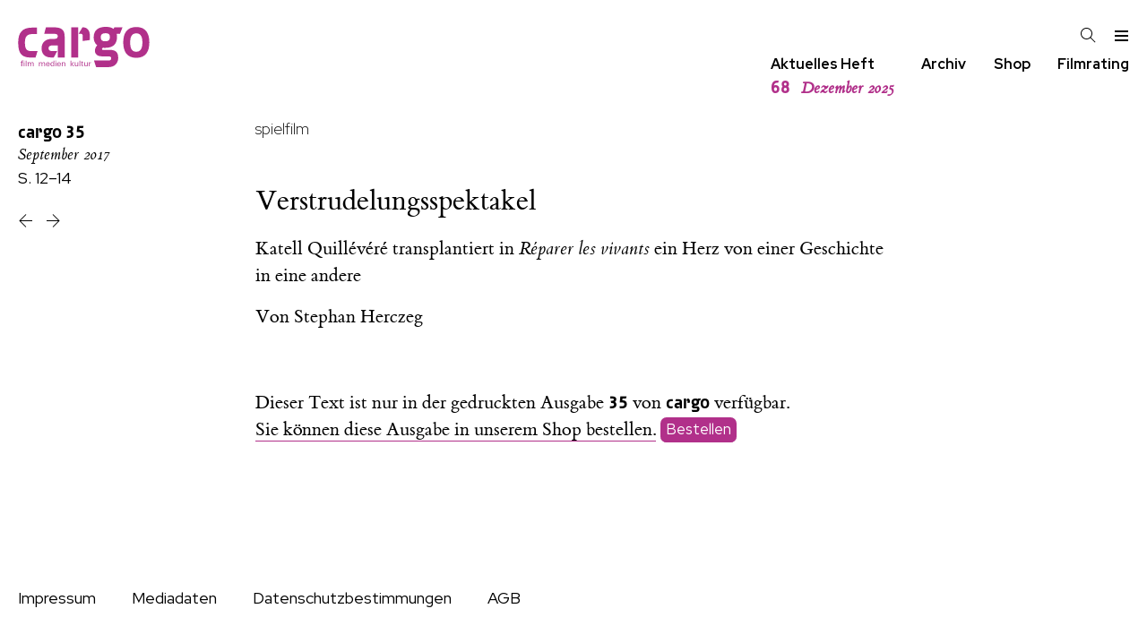

--- FILE ---
content_type: text/html; charset=utf-8
request_url: https://www.cargo-film.de/heft/35/film/spielfilm/verstrudelungsspektakel/
body_size: 23422
content:
<!DOCTYPE html>
<html class="no-js" lang="">
<head>
	<meta charset="utf-8">
	<meta http-equiv="X-UA-Compatible" content="IE=edge,chrome=1">
	<title>
	Verstrudelungsspektakel.
	Katell Quillévéré transplantiert in Réparer les vivants ein Herz von einer Geschichte in eine andere

	
		
			 | 
			Stephan Herczeg
		
	
</title>

	<meta name="description" content="">
	<meta name="HandheldFriendly" content="True">
	<meta name="MobileOptimized" content="320">
	<meta name="viewport" content="width=device-width, initial-scale=1">
	<meta http-equiv="cleartype" content="on">

	
	
	
	
	
	
	
	
	

	<link href="/static/css/screen.css" rel="stylesheet" type="text/css" />
	
<link rel="preconnect" href="https://fonts.googleapis.com">
<link rel="preconnect" href="https://fonts.gstatic.com" crossorigin>
<link href="https://fonts.googleapis.com/css2?family=Red+Hat+Display:ital,wght@0,300..900;1,300..900&display=swap" rel="stylesheet">
	<style>
		:root {
			
				--issue-color: rgba(177, 48, 138, 1.0);
			
		}
	</style>


	<!--[if lt IE 9]>
	
		<script src="/static/js/vendor/html5shiv.min.js"></script>
	
	<![endif]-->
</head>
<body class="  article print">
	<!--[if lt IE 8]>
		<p class="browserupgrade">You are using an <strong>outdated</strong> browser. Please <a href="http://browsehappy.com/">upgrade your browser</a> to improve your experience.</p>
	<![endif]-->

	<header id="sticky-header" class="site">
		
			
			<h1>
				<a href="/" title="cargo Film Medien Kultur Zeitschrift">
					<svg role="img" class="cargo-logo" aria-label="cargo"
    x="0px" y="0px" width="157px" height="48.20px"
    viewBox="0 0 1083 334" version="1.1">
    <title>cargo</title>
    <desc>Logo</desc>
    <g transform="matrix(1,0,0,1,-1006.22,-676.441)">
        <g transform="matrix(4.16667,0,0,4.16667,1045.96,999.322)">
            <path d="M0,-9.494L0,-10.495C-0.392,-10.526 -0.767,-10.541 -1.143,-10.541C-3.053,-10.541 -3.272,-9.384 -3.272,-7.785L-3.272,-7.033L-4.854,-7.033L-4.854,-6.079L-3.272,-6.079L-3.272,0.875L-1.895,0.875L-1.895,-6.079L-0.125,-6.079L-0.125,-7.033L-1.895,-7.033L-1.895,-8.475C-1.895,-9.337 -1.378,-9.525 -0.611,-9.525C-0.407,-9.525 -0.204,-9.51 0,-9.494M2.913,-10.447L1.38,-10.447L1.38,-9.055L2.913,-9.055L2.913,-10.447ZM2.835,-7.033L1.459,-7.033L1.459,0.875L2.835,0.875L2.835,-7.033ZM6.724,-10.447L5.348,-10.447L5.348,0.875L6.724,0.875L6.724,-10.447ZM21.093,0.875L21.093,-3.761C21.093,-5.688 20.561,-7.127 18.353,-7.127C17.1,-7.127 16.175,-6.611 15.612,-5.5C15.142,-6.658 14.329,-7.127 13.091,-7.127C11.994,-7.127 11.148,-6.658 10.583,-5.719L10.536,-7.033L9.176,-7.033C9.207,-6.125 9.223,-5.217 9.223,-4.324L9.223,0.875L10.599,0.875L10.599,-3.51C10.599,-4.826 11.21,-6.079 12.668,-6.079C14.188,-6.079 14.47,-4.999 14.47,-3.714L14.47,0.875L15.846,0.875L15.846,-3.511C15.846,-4.936 16.332,-6.079 17.899,-6.079C19.372,-6.079 19.717,-5.077 19.717,-3.793L19.717,0.875L21.093,0.875ZM43.632,0.875L43.632,-3.761C43.632,-5.688 43.1,-7.127 40.892,-7.127C39.639,-7.127 38.714,-6.611 38.15,-5.5C37.681,-6.658 36.867,-7.127 35.629,-7.127C34.533,-7.127 33.686,-6.658 33.122,-5.719L33.075,-7.033L31.714,-7.033C31.746,-6.125 31.761,-5.217 31.761,-4.324L31.761,0.875L33.138,0.875L33.138,-3.51C33.138,-4.826 33.749,-6.079 35.206,-6.079C36.726,-6.079 37.009,-4.999 37.009,-3.714L37.009,0.875L38.385,0.875L38.385,-3.511C38.385,-4.936 38.871,-6.079 40.438,-6.079C41.911,-6.079 42.256,-5.077 42.256,-3.793L42.256,0.875L43.632,0.875ZM52.796,-2.822C52.796,-5.123 52.045,-7.174 49.398,-7.174C46.829,-7.174 45.64,-5.311 45.64,-2.947C45.64,-0.596 46.829,1.047 49.289,1.047C51.091,1.047 52.436,0.186 52.749,-1.676L51.435,-1.676C51.263,-0.565 50.527,0.125 49.398,0.125C47.8,0.125 47.017,-1.207 47.017,-2.665L47.017,-2.822L52.796,-2.822ZM51.435,-3.728L47.048,-3.728C47.173,-5.045 47.894,-6.236 49.351,-6.236C50.793,-6.236 51.451,-5.029 51.435,-3.728M61.801,0.875C61.754,0.107 61.754,-0.676 61.754,-1.428L61.754,-10.447L60.377,-10.447L60.377,-5.782C59.766,-6.783 58.983,-7.19 57.792,-7.19C55.458,-7.19 54.378,-5.202 54.378,-3.135C54.378,-0.987 55.442,1.016 57.839,1.016C59.014,1.016 59.704,0.594 60.377,-0.329L60.456,0.875L61.801,0.875ZM60.393,-3.072C60.393,-1.645 59.892,0.015 58.184,0.015C56.397,0.015 55.817,-1.567 55.817,-3.103C55.817,-4.528 56.303,-6.22 58.011,-6.22C59.766,-6.22 60.393,-4.575 60.393,-3.071L60.393,-3.072ZM65.726,-10.447L64.193,-10.447L64.193,-9.055L65.726,-9.055L65.726,-10.447ZM65.647,-7.033L64.271,-7.033L64.271,0.875L65.647,0.875L65.647,-7.033ZM74.816,-2.822C74.816,-5.123 74.066,-7.174 71.419,-7.174C68.849,-7.174 67.66,-5.311 67.66,-2.947C67.66,-0.596 68.849,1.047 71.309,1.047C73.111,1.047 74.457,0.186 74.77,-1.676L73.456,-1.676C73.283,-0.565 72.547,0.125 71.419,0.125C69.82,0.125 69.037,-1.207 69.037,-2.665L69.037,-2.822L74.816,-2.822ZM73.456,-3.728L69.068,-3.728C69.194,-5.045 69.914,-6.236 71.372,-6.236C72.813,-6.236 73.471,-5.029 73.456,-3.728M83.62,0.875L83.62,-4.043C83.62,-5.986 82.87,-7.127 80.802,-7.127C79.658,-7.127 78.859,-6.674 78.217,-5.766L78.17,-7.033L76.809,-7.033C76.825,-6.579 76.856,-5.671 76.856,-4.997L76.856,0.875L78.232,0.875L78.232,-3.071C78.232,-4.529 78.703,-6.079 80.411,-6.079C82.087,-6.079 82.244,-4.889 82.244,-3.511L82.244,0.875L83.62,0.875ZM101.335,0.875L97.341,-3.626L101.022,-7.033L99.268,-7.033L95.712,-3.579L99.565,0.875L101.335,0.875ZM95.665,-10.447L94.289,-10.447L94.289,0.875L95.665,0.875L95.665,-10.447ZM109.512,0.875C109.481,-0.488 109.481,-1.85 109.481,-3.197L109.481,-7.033L108.105,-7.033L108.105,-2.852C108.105,-1.41 107.588,-0.079 105.927,-0.079C104.25,-0.079 104.093,-1.269 104.093,-2.647L104.093,-7.033L102.717,-7.033L102.717,-2.115C102.717,-0.157 103.468,0.969 105.551,0.969C106.694,0.969 107.447,0.531 108.105,-0.376L108.167,0.875L109.512,0.875ZM113.359,-10.447L111.983,-10.447L111.983,0.875L113.359,0.875L113.359,-10.447ZM119.69,0.859L119.69,-0.188C119.424,-0.141 119.205,-0.11 118.954,-0.11C117.999,-0.11 117.873,-0.47 117.873,-1.426L117.873,-6.079L119.643,-6.079L119.643,-7.033L117.873,-7.033L117.873,-9.147L116.497,-8.568L116.497,-7.033L114.946,-7.033L114.946,-6.079L116.497,-6.079L116.497,-0.878C116.497,0.437 117.154,0.953 118.421,0.953C118.844,0.953 119.252,0.922 119.69,0.859M128.118,0.875C128.087,-0.488 128.087,-1.85 128.087,-3.197L128.087,-7.033L126.711,-7.033L126.711,-2.852C126.711,-1.41 126.193,-0.079 124.532,-0.079C122.856,-0.079 122.699,-1.269 122.699,-2.647L122.699,-7.033L121.322,-7.033L121.322,-2.115C121.322,-0.157 122.073,0.969 124.156,0.969C125.3,0.969 126.052,0.531 126.711,-0.376L126.773,0.875L128.118,0.875ZM134.806,-5.751L134.806,-7.049C134.681,-7.064 134.509,-7.08 134.368,-7.08C133.287,-7.08 132.519,-6.689 131.956,-5.766L131.893,-7.033L130.548,-7.033C130.579,-6.266 130.595,-5.483 130.595,-4.715L130.595,0.875L131.971,0.875L131.971,-3.384C131.971,-4.889 132.504,-5.813 134.133,-5.813C134.352,-5.813 134.603,-5.782 134.806,-5.751"/>
        </g>
        <g transform="matrix(4.16667,0,0,4.16667,1149.54,755.904)">
            <path d="M0,41.837L3.922,29.211L-7.955,29.211C-18.823,29.211 -21.064,24.137 -21.064,11.628C-21.064,0.3 -17.03,-4.774 -5.826,-4.774L2.577,-4.774L2.577,-17.518L-7.955,-17.518C-27.787,-17.518 -34.397,-5.482 -34.397,11.51C-34.397,29.447 -30.812,41.837 -10.196,41.837L0,41.837ZM36.11,41.837L42.975,29.083L32.562,29.083C29.816,29.083 25.697,28.13 25.697,23.362C25.697,18.713 29.816,17.76 35.766,17.76L44.005,17.76L44.005,41.837L57.622,41.837L57.622,-0.358C57.622,-13.708 50.298,-18.118 36.911,-18.118L20.548,-18.118L17.115,-5.245L36.682,-5.245C41.831,-5.245 44.005,-3.695 44.005,-0.715C44.005,2.503 42.632,4.768 38.055,4.768L32.791,4.768C19.518,4.768 11.851,12.038 11.851,23.958C11.851,33.613 17.572,41.837 30.732,41.837L36.11,41.837ZM70.768,41.837L84.385,41.837L84.385,-18.118L70.768,-18.118L70.768,41.837ZM93.31,9.059L107.499,7.151L107.499,-2.623C107.499,-13.112 101.091,-18.118 94.226,-18.118L92.853,-18.118L85.301,-5.245L89.878,-5.245C92.281,-5.245 93.31,-3.576 93.31,-1.788L93.31,9.059ZM119.982,60.908L145.156,60.908C156.942,60.908 163.807,52.684 163.807,42.791C163.807,32.182 159.459,26.699 147.101,26.699L133.37,26.699C132.226,26.699 131.653,26.103 131.653,25.031C131.653,24.196 132.111,23.004 133.37,22.408C135.086,22.528 136.345,22.647 137.718,22.647C153.395,22.647 161.404,15.614 161.404,0.834C161.404,-1.431 161.061,-3.695 160.718,-5.483L167.355,-5.483L172.389,-18.356L156.255,-18.356L154.653,-14.9C150.191,-18.356 144.698,-19.071 138.748,-19.071C126.39,-19.071 115.176,-14.065 115.176,1.668C115.176,7.986 117.121,13.707 122.27,17.521C118.38,21.336 117.579,25.984 117.579,28.249C117.579,32.659 120.211,39.572 131.768,39.572L143.783,39.572C148.245,39.572 149.962,41.122 149.962,43.387C149.962,46.605 148.016,47.797 144.469,47.797L115.748,47.797L119.982,60.908ZM138.405,-6.437C143.783,-6.437 147.33,-4.768 147.33,0.834C147.33,6.436 145.27,9.655 137.947,9.655C131.653,9.655 129.136,6.794 129.136,0.953C129.136,-4.172 132.454,-6.437 138.405,-6.437M199.748,-18.833C179.838,-18.833 173.773,-4.53 173.773,11.8C173.773,28.249 179.838,42.552 199.748,42.552C219.429,42.552 225.494,28.249 225.494,11.8C225.494,-4.53 219.429,-18.833 199.748,-18.833M199.748,-6.198C209.474,-6.198 211.763,2.384 211.763,11.919C211.763,21.455 209.36,30.394 199.748,30.394C189.907,30.394 187.504,22.528 187.504,11.919C187.504,2.384 189.678,-6.198 199.748,-6.198"/>
        </g>
    </g>
</svg>

				</a>
			</h1>

			<nav class="tools">
				<a id="search" class="icon" href="/archiv/"><svg version="1.1" xmlns="http://www.w3.org/2000/svg" xmlns:xlink="http://www.w3.org/1999/xlink" width="17" height="17" viewBox="0 0 17 17">
<g>
</g>
	<path d="M16.604 15.868l-5.173-5.173c0.975-1.137 1.569-2.611 1.569-4.223 0-3.584-2.916-6.5-6.5-6.5-1.736 0-3.369 0.676-4.598 1.903-1.227 1.228-1.903 2.861-1.902 4.597 0 3.584 2.916 6.5 6.5 6.5 1.612 0 3.087-0.594 4.224-1.569l5.173 5.173 0.707-0.708zM6.5 11.972c-3.032 0-5.5-2.467-5.5-5.5-0.001-1.47 0.571-2.851 1.61-3.889 1.038-1.039 2.42-1.611 3.89-1.611 3.032 0 5.5 2.467 5.5 5.5 0 3.032-2.468 5.5-5.5 5.5z" fill="#000000" />
</svg>
</a>
				<a id="menu-toggle" class="icon" href="#menu"><svg version="1.1" xmlns="http://www.w3.org/2000/svg" xmlns:xlink="http://www.w3.org/1999/xlink" width="17" height="17" viewBox="0 0 17 17">
<g></g>
	<path d="M16 3v2h-15v-2h15zM1 10h15v-2h-15v2zM1 15h15v-2h-15v2z" fill="#000000" />
</svg>
</a>
			</nav>
		
	</header>

	<nav class="site-navigation">
		<div class="cargo-subtitle"></div>

		<div class="quicklinks">
			<div class="link">
				<a href="/heft/">
					Aktuelles Heft
					<div class="issue-short current-issue">
						<span class="issue-number">68</span>
						<span class="issue-month">Dezember 2025</span>
					</div>
				</a>
			</div>

			<div class="link">
				<a href="/archiv/">Archiv</a>
			</div>

			<div class="link">
				<a href="/bestellen/">Shop</a>
			</div>

			<div class="link">
				<a href="/rating/aktuell/">Filmrating</a>
			</div>
		</div>
	</nav>

	<nav id="menu" class="site-menu">
		<div class="container">
			
	

		<div class="menu-header">
			<a href="/">
				<svg role="img" class="cargo-logo" aria-label="cargo"
    x="0px" y="0px" width="157px" height="48.20px"
    viewBox="0 0 1083 334" version="1.1">
    <title>cargo</title>
    <desc>Logo</desc>
    <g transform="matrix(1,0,0,1,-1006.22,-676.441)">
        <g transform="matrix(4.16667,0,0,4.16667,1045.96,999.322)">
            <path d="M0,-9.494L0,-10.495C-0.392,-10.526 -0.767,-10.541 -1.143,-10.541C-3.053,-10.541 -3.272,-9.384 -3.272,-7.785L-3.272,-7.033L-4.854,-7.033L-4.854,-6.079L-3.272,-6.079L-3.272,0.875L-1.895,0.875L-1.895,-6.079L-0.125,-6.079L-0.125,-7.033L-1.895,-7.033L-1.895,-8.475C-1.895,-9.337 -1.378,-9.525 -0.611,-9.525C-0.407,-9.525 -0.204,-9.51 0,-9.494M2.913,-10.447L1.38,-10.447L1.38,-9.055L2.913,-9.055L2.913,-10.447ZM2.835,-7.033L1.459,-7.033L1.459,0.875L2.835,0.875L2.835,-7.033ZM6.724,-10.447L5.348,-10.447L5.348,0.875L6.724,0.875L6.724,-10.447ZM21.093,0.875L21.093,-3.761C21.093,-5.688 20.561,-7.127 18.353,-7.127C17.1,-7.127 16.175,-6.611 15.612,-5.5C15.142,-6.658 14.329,-7.127 13.091,-7.127C11.994,-7.127 11.148,-6.658 10.583,-5.719L10.536,-7.033L9.176,-7.033C9.207,-6.125 9.223,-5.217 9.223,-4.324L9.223,0.875L10.599,0.875L10.599,-3.51C10.599,-4.826 11.21,-6.079 12.668,-6.079C14.188,-6.079 14.47,-4.999 14.47,-3.714L14.47,0.875L15.846,0.875L15.846,-3.511C15.846,-4.936 16.332,-6.079 17.899,-6.079C19.372,-6.079 19.717,-5.077 19.717,-3.793L19.717,0.875L21.093,0.875ZM43.632,0.875L43.632,-3.761C43.632,-5.688 43.1,-7.127 40.892,-7.127C39.639,-7.127 38.714,-6.611 38.15,-5.5C37.681,-6.658 36.867,-7.127 35.629,-7.127C34.533,-7.127 33.686,-6.658 33.122,-5.719L33.075,-7.033L31.714,-7.033C31.746,-6.125 31.761,-5.217 31.761,-4.324L31.761,0.875L33.138,0.875L33.138,-3.51C33.138,-4.826 33.749,-6.079 35.206,-6.079C36.726,-6.079 37.009,-4.999 37.009,-3.714L37.009,0.875L38.385,0.875L38.385,-3.511C38.385,-4.936 38.871,-6.079 40.438,-6.079C41.911,-6.079 42.256,-5.077 42.256,-3.793L42.256,0.875L43.632,0.875ZM52.796,-2.822C52.796,-5.123 52.045,-7.174 49.398,-7.174C46.829,-7.174 45.64,-5.311 45.64,-2.947C45.64,-0.596 46.829,1.047 49.289,1.047C51.091,1.047 52.436,0.186 52.749,-1.676L51.435,-1.676C51.263,-0.565 50.527,0.125 49.398,0.125C47.8,0.125 47.017,-1.207 47.017,-2.665L47.017,-2.822L52.796,-2.822ZM51.435,-3.728L47.048,-3.728C47.173,-5.045 47.894,-6.236 49.351,-6.236C50.793,-6.236 51.451,-5.029 51.435,-3.728M61.801,0.875C61.754,0.107 61.754,-0.676 61.754,-1.428L61.754,-10.447L60.377,-10.447L60.377,-5.782C59.766,-6.783 58.983,-7.19 57.792,-7.19C55.458,-7.19 54.378,-5.202 54.378,-3.135C54.378,-0.987 55.442,1.016 57.839,1.016C59.014,1.016 59.704,0.594 60.377,-0.329L60.456,0.875L61.801,0.875ZM60.393,-3.072C60.393,-1.645 59.892,0.015 58.184,0.015C56.397,0.015 55.817,-1.567 55.817,-3.103C55.817,-4.528 56.303,-6.22 58.011,-6.22C59.766,-6.22 60.393,-4.575 60.393,-3.071L60.393,-3.072ZM65.726,-10.447L64.193,-10.447L64.193,-9.055L65.726,-9.055L65.726,-10.447ZM65.647,-7.033L64.271,-7.033L64.271,0.875L65.647,0.875L65.647,-7.033ZM74.816,-2.822C74.816,-5.123 74.066,-7.174 71.419,-7.174C68.849,-7.174 67.66,-5.311 67.66,-2.947C67.66,-0.596 68.849,1.047 71.309,1.047C73.111,1.047 74.457,0.186 74.77,-1.676L73.456,-1.676C73.283,-0.565 72.547,0.125 71.419,0.125C69.82,0.125 69.037,-1.207 69.037,-2.665L69.037,-2.822L74.816,-2.822ZM73.456,-3.728L69.068,-3.728C69.194,-5.045 69.914,-6.236 71.372,-6.236C72.813,-6.236 73.471,-5.029 73.456,-3.728M83.62,0.875L83.62,-4.043C83.62,-5.986 82.87,-7.127 80.802,-7.127C79.658,-7.127 78.859,-6.674 78.217,-5.766L78.17,-7.033L76.809,-7.033C76.825,-6.579 76.856,-5.671 76.856,-4.997L76.856,0.875L78.232,0.875L78.232,-3.071C78.232,-4.529 78.703,-6.079 80.411,-6.079C82.087,-6.079 82.244,-4.889 82.244,-3.511L82.244,0.875L83.62,0.875ZM101.335,0.875L97.341,-3.626L101.022,-7.033L99.268,-7.033L95.712,-3.579L99.565,0.875L101.335,0.875ZM95.665,-10.447L94.289,-10.447L94.289,0.875L95.665,0.875L95.665,-10.447ZM109.512,0.875C109.481,-0.488 109.481,-1.85 109.481,-3.197L109.481,-7.033L108.105,-7.033L108.105,-2.852C108.105,-1.41 107.588,-0.079 105.927,-0.079C104.25,-0.079 104.093,-1.269 104.093,-2.647L104.093,-7.033L102.717,-7.033L102.717,-2.115C102.717,-0.157 103.468,0.969 105.551,0.969C106.694,0.969 107.447,0.531 108.105,-0.376L108.167,0.875L109.512,0.875ZM113.359,-10.447L111.983,-10.447L111.983,0.875L113.359,0.875L113.359,-10.447ZM119.69,0.859L119.69,-0.188C119.424,-0.141 119.205,-0.11 118.954,-0.11C117.999,-0.11 117.873,-0.47 117.873,-1.426L117.873,-6.079L119.643,-6.079L119.643,-7.033L117.873,-7.033L117.873,-9.147L116.497,-8.568L116.497,-7.033L114.946,-7.033L114.946,-6.079L116.497,-6.079L116.497,-0.878C116.497,0.437 117.154,0.953 118.421,0.953C118.844,0.953 119.252,0.922 119.69,0.859M128.118,0.875C128.087,-0.488 128.087,-1.85 128.087,-3.197L128.087,-7.033L126.711,-7.033L126.711,-2.852C126.711,-1.41 126.193,-0.079 124.532,-0.079C122.856,-0.079 122.699,-1.269 122.699,-2.647L122.699,-7.033L121.322,-7.033L121.322,-2.115C121.322,-0.157 122.073,0.969 124.156,0.969C125.3,0.969 126.052,0.531 126.711,-0.376L126.773,0.875L128.118,0.875ZM134.806,-5.751L134.806,-7.049C134.681,-7.064 134.509,-7.08 134.368,-7.08C133.287,-7.08 132.519,-6.689 131.956,-5.766L131.893,-7.033L130.548,-7.033C130.579,-6.266 130.595,-5.483 130.595,-4.715L130.595,0.875L131.971,0.875L131.971,-3.384C131.971,-4.889 132.504,-5.813 134.133,-5.813C134.352,-5.813 134.603,-5.782 134.806,-5.751"/>
        </g>
        <g transform="matrix(4.16667,0,0,4.16667,1149.54,755.904)">
            <path d="M0,41.837L3.922,29.211L-7.955,29.211C-18.823,29.211 -21.064,24.137 -21.064,11.628C-21.064,0.3 -17.03,-4.774 -5.826,-4.774L2.577,-4.774L2.577,-17.518L-7.955,-17.518C-27.787,-17.518 -34.397,-5.482 -34.397,11.51C-34.397,29.447 -30.812,41.837 -10.196,41.837L0,41.837ZM36.11,41.837L42.975,29.083L32.562,29.083C29.816,29.083 25.697,28.13 25.697,23.362C25.697,18.713 29.816,17.76 35.766,17.76L44.005,17.76L44.005,41.837L57.622,41.837L57.622,-0.358C57.622,-13.708 50.298,-18.118 36.911,-18.118L20.548,-18.118L17.115,-5.245L36.682,-5.245C41.831,-5.245 44.005,-3.695 44.005,-0.715C44.005,2.503 42.632,4.768 38.055,4.768L32.791,4.768C19.518,4.768 11.851,12.038 11.851,23.958C11.851,33.613 17.572,41.837 30.732,41.837L36.11,41.837ZM70.768,41.837L84.385,41.837L84.385,-18.118L70.768,-18.118L70.768,41.837ZM93.31,9.059L107.499,7.151L107.499,-2.623C107.499,-13.112 101.091,-18.118 94.226,-18.118L92.853,-18.118L85.301,-5.245L89.878,-5.245C92.281,-5.245 93.31,-3.576 93.31,-1.788L93.31,9.059ZM119.982,60.908L145.156,60.908C156.942,60.908 163.807,52.684 163.807,42.791C163.807,32.182 159.459,26.699 147.101,26.699L133.37,26.699C132.226,26.699 131.653,26.103 131.653,25.031C131.653,24.196 132.111,23.004 133.37,22.408C135.086,22.528 136.345,22.647 137.718,22.647C153.395,22.647 161.404,15.614 161.404,0.834C161.404,-1.431 161.061,-3.695 160.718,-5.483L167.355,-5.483L172.389,-18.356L156.255,-18.356L154.653,-14.9C150.191,-18.356 144.698,-19.071 138.748,-19.071C126.39,-19.071 115.176,-14.065 115.176,1.668C115.176,7.986 117.121,13.707 122.27,17.521C118.38,21.336 117.579,25.984 117.579,28.249C117.579,32.659 120.211,39.572 131.768,39.572L143.783,39.572C148.245,39.572 149.962,41.122 149.962,43.387C149.962,46.605 148.016,47.797 144.469,47.797L115.748,47.797L119.982,60.908ZM138.405,-6.437C143.783,-6.437 147.33,-4.768 147.33,0.834C147.33,6.436 145.27,9.655 137.947,9.655C131.653,9.655 129.136,6.794 129.136,0.953C129.136,-4.172 132.454,-6.437 138.405,-6.437M199.748,-18.833C179.838,-18.833 173.773,-4.53 173.773,11.8C173.773,28.249 179.838,42.552 199.748,42.552C219.429,42.552 225.494,28.249 225.494,11.8C225.494,-4.53 219.429,-18.833 199.748,-18.833M199.748,-6.198C209.474,-6.198 211.763,2.384 211.763,11.919C211.763,21.455 209.36,30.394 199.748,30.394C189.907,30.394 187.504,22.528 187.504,11.919C187.504,2.384 189.678,-6.198 199.748,-6.198"/>
        </g>
    </g>
</svg>

			</a>
		</div>

		<div class="menu left">
			<ul class="categories">
				
				<li><a href="/film/">film</a></li>
				
				<li><a href="/festival/">festival</a></li>
				
				<li><a href="/gespraech/">gespräch</a></li>
				
				<li><a href="/serie/">serie</a></li>
				
				<li><a href="/anderes-kino/">anderes kino</a></li>
				
				<li><a href="/essay/">essay</a></li>
				
				<li><a href="/buch/">buch</a></li>
				
			</ul>

			<ul class="rating">
				<li><a href="/rating/aktuell/">Filmrating</a></li>
			</ul>

			<ul>
				<li><a href="/heft/">
					Aktuelles Heft




				</a></li>
				<li><a href="/archiv/#backissues">Back Issues</a></li>
				<li><a href="/bestellen/">Shop</a></li>
			</ul>
		</div>

		<div class="menu right">
			<ul class="archive">
				<li><a href="/archiv/">Archiv</a></li>
				
				<li><a href="/autorinnen/">Autor:innen</a></li>



			</ul>


			<ul class="site-pages">
				
				
				<li><a href="/impressum/">Impressum</a></li>
				<li><a href="/mediadaten/">Mediadaten</a></li>
			</ul>

			<ul class="steadyhq">
				<li>
					<a href="https://steadyhq.com/de/cargo"><span class="cargo">cargo</span> unterstützen mit steady</a>
				</li>
			</ul>
		</div>


			<a id="menu-close" href="#menu"><svg version="1.1" xmlns="http://www.w3.org/2000/svg" xmlns:xlink="http://www.w3.org/1999/xlink" width="17" height="17" viewBox="0 0 17 17">
<g>
	<path d="M9.207 8.5l6.646 6.646-0.707 0.707-6.646-6.646-6.646 6.646-0.707-0.707 6.646-6.646-6.647-6.646 0.707-0.707 6.647 6.646 6.646-6.646 0.707 0.707-6.646 6.646z" fill="#000000" />
</g>
</svg>
</a>
		</div>
	</nav>

<div class="body-wrapper">
	
	<main class="main">
		
		
		<nav class="page-navigation">
			
		<a class="icon list" href="/heft/35/">
			
			<span class="issue-short">
				<span class="cargo">cargo</span>
				<span class="issue-number">35</span>
				<span class="issue-month">September 2017</span>
			</span>

			<span class="page-number">
				S. 12–14
			</span>
		</a>

		<div class="page-nav">
			
				<a class="icon previous" href="/heft/35/film/spielfilm/die-frisur-halt-hauptsache/" title="Die Frisur hält (Hauptsache)">
					<svg version="1.1" xmlns="http://www.w3.org/2000/svg" xmlns:xlink="http://www.w3.org/1999/xlink" width="17" height="17" viewBox="0 0 17 17">
<g>
</g>
	<path d="M16 8.972h-12.793l6.146 6.146-0.707 0.707-7.353-7.353 7.354-7.354 0.707 0.707-6.147 6.147h12.793v1z" fill="#000000" />
</svg>

				</a>
			
			
				<a class="icon next" href="/heft/35/film/spielfilm/exzessiv-autobiogra-sch/" title="Exzessiv autobiografisch">
					<svg version="1.1" xmlns="http://www.w3.org/2000/svg" xmlns:xlink="http://www.w3.org/1999/xlink" width="17" height="17" viewBox="0 0 17 17">
<g>
</g>
	<path d="M15.707 8.472l-7.354 7.354-0.707-0.707 6.146-6.146h-12.792v-1h12.793l-6.147-6.148 0.707-0.707 7.354 7.354z" fill="#000000" />
</svg>

				</a>
			

			
		</div>

		</nav>
		
		<article class=" article">
			
			

			<header class="article">
				
	
	<p class="category"><a href="/film/spielfilm/">spielfilm</a></p>


	<h1>
		Verstrudelungsspektakel
		
			<span class="subtitle">
				Katell Quillévéré transplantiert in <i>Réparer les vivants</i> ein Herz von einer Geschichte in eine andere
			</span>
		
	</h1>

	
	<p class="authors">
		Von
		



<a href="/autorinnen/stephan-herczeg/">Stephan Herczeg</a>
	</p>
	

			</header>
			

			
			<div class="content">
				
				
	<section class="intro">
		
	</section>

	<section class="main">
		
	
		<p class="offline-note">
			Dieser Text ist nur in der gedruckten Ausgabe <span class="issue-number">35</span> von <span class="cargo">cargo</span> verfügbar.
			<br>
			<a href="/bestellen/einzelheft/?issue=35">Sie können diese Ausgabe in unserem Shop bestellen.</a>
			<a class="button" href="/bestellen/einzelheft/?issue=35">Bestellen</a>
		</p>
	

	</section>

				
			

			</div>
			
			
		</article>
		
		
	</main>
	
</div>

	<footer class="site">
		
	
	<nav class="footer">
		<ul class="menu footer">
		
		<li>
			<a 
			   href="/impressum/">Impressum</a>
		</li>
		
		<li>
			<a 
			   href="/mediadaten/">Mediadaten</a>
		</li>
		
		<li>
			<a 
			   href="/datenschutzbestimmungen/">Datenschutzbestimmungen</a>
		</li>
		
		<li>
			<a 
			   href="/allgemeine-geschaefts-bedingungen/">AGB</a>
		</li>
		
		</ul>
	</nav>

	</footer>


	
	
		<script src="/static/js/vendor/jquery-3.1.1.min.js"></script>
		<script src="/static/js/vendor/noframework.waypoints.min.js"></script>
	
	<script src="/static/js/helper.js"></script>
	<script src="/static/js/main.js"></script>

	
	
	<script src="https://steadyhq.com/widget_loader/451b9ac6-85da-4ceb-971a-f7fec534683c"></script>


</body>
</html>
